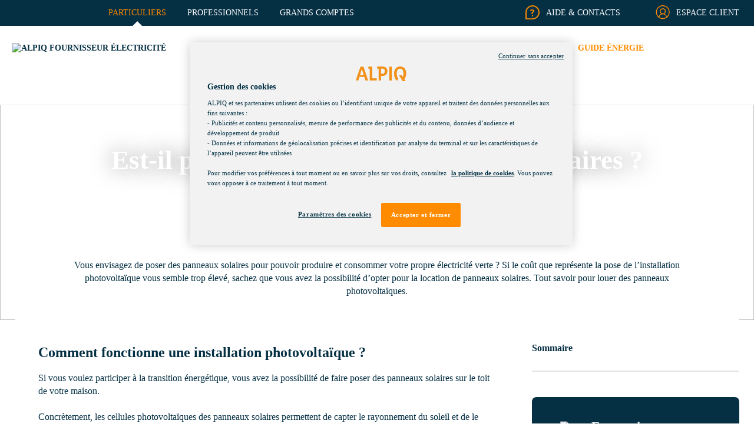

--- FILE ---
content_type: application/javascript; charset=UTF-8
request_url: https://particuliers.alpiq.fr/keycloak.js
body_size: 15398
content:
/*
 * Copyright 2016 Red Hat, Inc. and/or its affiliates
 * and other contributors as indicated by the @author tags.
 *
 * Licensed under the Apache License, Version 2.0 (the "License")
 * you may not use this file except in compliance with the License.
 * You may obtain a copy of the License at
 *
 * http://www.apache.org/licenses/LICENSE-2.0
 *
 * Unless required by applicable law or agreed to in writing, software
 * distributed under the License is distributed on an "AS IS" BASIS,
 * WITHOUT WARRANTIES OR CONDITIONS OF ANY KIND, either express or implied.
 * See the License for the specific language governing permissions and
 * limitations under the License.
 */

(function (root, factory) {
  if (typeof exports === 'object') {
    if (typeof module === 'object') {
      module.exports = factory(require('js-sha256'), require('base64-js'))
    } else {
      exports.keycloak = factory(require('js-sha256'), require('base64-js'))
    }
  } else {
    /**
         * [js-sha256]{@link https://github.com/emn178/js-sha256}
         *
         * @version 0.9.0
         * @author Chen, Yi-Cyuan [emn178@gmail.com]
         * @copyright Chen, Yi-Cyuan 2014-2017
         * @license MIT
         */
    !(function () { 'use strict'; function t (t, i) { i ? (d[0] = d[16] = d[1] = d[2] = d[3] = d[4] = d[5] = d[6] = d[7] = d[8] = d[9] = d[10] = d[11] = d[12] = d[13] = d[14] = d[15] = 0, this.blocks = d) : this.blocks = [0, 0, 0, 0, 0, 0, 0, 0, 0, 0, 0, 0, 0, 0, 0, 0, 0], t ? (this.h0 = 3238371032, this.h1 = 914150663, this.h2 = 812702999, this.h3 = 4144912697, this.h4 = 4290775857, this.h5 = 1750603025, this.h6 = 1694076839, this.h7 = 3204075428) : (this.h0 = 1779033703, this.h1 = 3144134277, this.h2 = 1013904242, this.h3 = 2773480762, this.h4 = 1359893119, this.h5 = 2600822924, this.h6 = 528734635, this.h7 = 1541459225), this.block = this.start = this.bytes = this.hBytes = 0, this.finalized = this.hashed = !1, this.first = !0, this.is224 = t } function i (i, r, s) { let e; const n = typeof i; if (n === 'string') { let o; const a = []; const u = i.length; let c = 0; for (e = 0; e < u; ++e) { (o = i.charCodeAt(e)) < 128 ? a[c++] = o : o < 2048 ? (a[c++] = 192 | o >> 6, a[c++] = 128 | 63 & o) : o < 55296 || o >= 57344 ? (a[c++] = 224 | o >> 12, a[c++] = 128 | o >> 6 & 63, a[c++] = 128 | 63 & o) : (o = 65536 + ((1023 & o) << 10 | 1023 & i.charCodeAt(++e)), a[c++] = 240 | o >> 18, a[c++] = 128 | o >> 12 & 63, a[c++] = 128 | o >> 6 & 63, a[c++] = 128 | 63 & o) } i = a } else { if (n !== 'object') { throw new Error(h) } if (i === null) { throw new Error(h) } if (f && i.constructor === ArrayBuffer) { i = new Uint8Array(i) } else if (!(Array.isArray(i) || f && ArrayBuffer.isView(i))) { throw new Error(h) } } i.length > 64 && (i = new t(r, !0).update(i).array()); const y = []; const p = []; for (e = 0; e < 64; ++e) { const l = i[e] || 0; y[e] = 92 ^ l, p[e] = 54 ^ l } t.call(this, r, s), this.update(p), this.oKeyPad = y, this.inner = !0, this.sharedMemory = s } var h = 'input is invalid type'; let r = typeof window === 'object'; let s = r ? window : {}; s.JS_SHA256_NO_WINDOW && (r = !1); const e = !r && typeof self === 'object'; const n = !s.JS_SHA256_NO_NODE_JS && typeof process === 'object' && process.versions && process.versions.node; n ? s = global : e && (s = self); const o = !s.JS_SHA256_NO_COMMON_JS && typeof module === 'object' && module.exports; const a = typeof define === 'function' && define.amd; var f = !s.JS_SHA256_NO_ARRAY_BUFFER && typeof ArrayBuffer !== 'undefined'; const u = '0123456789abcdef'.split(''); const c = [-2147483648, 8388608, 32768, 128]; const y = [24, 16, 8, 0]; const p = [1116352408, 1899447441, 3049323471, 3921009573, 961987163, 1508970993, 2453635748, 2870763221, 3624381080, 310598401, 607225278, 1426881987, 1925078388, 2162078206, 2614888103, 3248222580, 3835390401, 4022224774, 264347078, 604807628, 770255983, 1249150122, 1555081692, 1996064986, 2554220882, 2821834349, 2952996808, 3210313671, 3336571891, 3584528711, 113926993, 338241895, 666307205, 773529912, 1294757372, 1396182291, 1695183700, 1986661051, 2177026350, 2456956037, 2730485921, 2820302411, 3259730800, 3345764771, 3516065817, 3600352804, 4094571909, 275423344, 430227734, 506948616, 659060556, 883997877, 958139571, 1322822218, 1537002063, 1747873779, 1955562222, 2024104815, 2227730452, 2361852424, 2428436474, 2756734187, 3204031479, 3329325298]; const l = ['hex', 'array', 'digest', 'arrayBuffer']; var d = []; !s.JS_SHA256_NO_NODE_JS && Array.isArray || (Array.isArray = function (t) { return Object.prototype.toString.call(t) === '[object Array]' }), !f || !s.JS_SHA256_NO_ARRAY_BUFFER_IS_VIEW && ArrayBuffer.isView || (ArrayBuffer.isView = function (t) { return typeof t === 'object' && t.buffer && t.buffer.constructor === ArrayBuffer }); const A = function (i, h) { return function (r) { return new t(h, !0).update(r)[i]() } }; const w = function (i) { let h = A('hex', i); n && (h = b(h, i)), h.create = function () { return new t(i) }, h.update = function (t) { return h.create().update(t) }; for (let r = 0; r < l.length; ++r) { const s = l[r]; h[s] = A(s, i) } return h }; var b = function (t, i) { const r = eval("require('crypto')"); const s = eval("require('buffer').Buffer"); const e = i ? 'sha224' : 'sha256'; const n = function (i) { if (typeof i === 'string') { return r.createHash(e).update(i, 'utf8').digest('hex') } if (i === null || void 0 === i) { throw new Error(h) } return i.constructor === ArrayBuffer && (i = new Uint8Array(i)), Array.isArray(i) || ArrayBuffer.isView(i) || i.constructor === s ? r.createHash(e).update(new s(i)).digest('hex') : t(i) }; return n }; const v = function (t, h) { return function (r, s) { return new i(r, h, !0).update(s)[t]() } }; const _ = function (t) { const h = v('hex', t); h.create = function (h) { return new i(h, t) }, h.update = function (t, i) { return h.create(t).update(i) }; for (let r = 0; r < l.length; ++r) { const s = l[r]; h[s] = v(s, t) } return h }; t.prototype.update = function (t) { if (!this.finalized) { let i; const r = typeof t; if (r !== 'string') { if (r !== 'object') { throw new Error(h) } if (t === null) { throw new Error(h) } if (f && t.constructor === ArrayBuffer) { t = new Uint8Array(t) } else if (!(Array.isArray(t) || f && ArrayBuffer.isView(t))) { throw new Error(h) } i = !0 } for (var s, e, n = 0, o = t.length, a = this.blocks; n < o;) { if (this.hashed && (this.hashed = !1, a[0] = this.block, a[16] = a[1] = a[2] = a[3] = a[4] = a[5] = a[6] = a[7] = a[8] = a[9] = a[10] = a[11] = a[12] = a[13] = a[14] = a[15] = 0), i) { for (e = this.start; n < o && e < 64; ++n) { a[e >> 2] |= t[n] << y[3 & e++] } } else { for (e = this.start; n < o && e < 64; ++n) { (s = t.charCodeAt(n)) < 128 ? a[e >> 2] |= s << y[3 & e++] : s < 2048 ? (a[e >> 2] |= (192 | s >> 6) << y[3 & e++], a[e >> 2] |= (128 | 63 & s) << y[3 & e++]) : s < 55296 || s >= 57344 ? (a[e >> 2] |= (224 | s >> 12) << y[3 & e++], a[e >> 2] |= (128 | s >> 6 & 63) << y[3 & e++], a[e >> 2] |= (128 | 63 & s) << y[3 & e++]) : (s = 65536 + ((1023 & s) << 10 | 1023 & t.charCodeAt(++n)), a[e >> 2] |= (240 | s >> 18) << y[3 & e++], a[e >> 2] |= (128 | s >> 12 & 63) << y[3 & e++], a[e >> 2] |= (128 | s >> 6 & 63) << y[3 & e++], a[e >> 2] |= (128 | 63 & s) << y[3 & e++]) } } this.lastByteIndex = e, this.bytes += e - this.start, e >= 64 ? (this.block = a[16], this.start = e - 64, this.hash(), this.hashed = !0) : this.start = e } return this.bytes > 4294967295 && (this.hBytes += this.bytes / 4294967296 << 0, this.bytes = this.bytes % 4294967296), this } }, t.prototype.finalize = function () { if (!this.finalized) { this.finalized = !0; const t = this.blocks; const i = this.lastByteIndex; t[16] = this.block, t[i >> 2] |= c[3 & i], this.block = t[16], i >= 56 && (this.hashed || this.hash(), t[0] = this.block, t[16] = t[1] = t[2] = t[3] = t[4] = t[5] = t[6] = t[7] = t[8] = t[9] = t[10] = t[11] = t[12] = t[13] = t[14] = t[15] = 0), t[14] = this.hBytes << 3 | this.bytes >>> 29, t[15] = this.bytes << 3, this.hash() } }, t.prototype.hash = function () { let t; let i; let h; let r; let s; let e; let n; let o; let a; let f = this.h0; let u = this.h1; let c = this.h2; let y = this.h3; let l = this.h4; let d = this.h5; let A = this.h6; let w = this.h7; const b = this.blocks; for (t = 16; t < 64; ++t) { i = ((s = b[t - 15]) >>> 7 | s << 25) ^ (s >>> 18 | s << 14) ^ s >>> 3, h = ((s = b[t - 2]) >>> 17 | s << 15) ^ (s >>> 19 | s << 13) ^ s >>> 10, b[t] = b[t - 16] + i + b[t - 7] + h << 0 } for (a = u & c, t = 0; t < 64; t += 4) { this.first ? (this.is224 ? (e = 300032, w = (s = b[0] - 1413257819) - 150054599 << 0, y = s + 24177077 << 0) : (e = 704751109, w = (s = b[0] - 210244248) - 1521486534 << 0, y = s + 143694565 << 0), this.first = !1) : (i = (f >>> 2 | f << 30) ^ (f >>> 13 | f << 19) ^ (f >>> 22 | f << 10), r = (e = f & u) ^ f & c ^ a, w = y + (s = w + (h = (l >>> 6 | l << 26) ^ (l >>> 11 | l << 21) ^ (l >>> 25 | l << 7)) + (l & d ^ ~l & A) + p[t] + b[t]) << 0, y = s + (i + r) << 0), i = (y >>> 2 | y << 30) ^ (y >>> 13 | y << 19) ^ (y >>> 22 | y << 10), r = (n = y & f) ^ y & u ^ e, A = c + (s = A + (h = (w >>> 6 | w << 26) ^ (w >>> 11 | w << 21) ^ (w >>> 25 | w << 7)) + (w & l ^ ~w & d) + p[t + 1] + b[t + 1]) << 0, i = ((c = s + (i + r) << 0) >>> 2 | c << 30) ^ (c >>> 13 | c << 19) ^ (c >>> 22 | c << 10), r = (o = c & y) ^ c & f ^ n, d = u + (s = d + (h = (A >>> 6 | A << 26) ^ (A >>> 11 | A << 21) ^ (A >>> 25 | A << 7)) + (A & w ^ ~A & l) + p[t + 2] + b[t + 2]) << 0, i = ((u = s + (i + r) << 0) >>> 2 | u << 30) ^ (u >>> 13 | u << 19) ^ (u >>> 22 | u << 10), r = (a = u & c) ^ u & y ^ o, l = f + (s = l + (h = (d >>> 6 | d << 26) ^ (d >>> 11 | d << 21) ^ (d >>> 25 | d << 7)) + (d & A ^ ~d & w) + p[t + 3] + b[t + 3]) << 0, f = s + (i + r) << 0 } this.h0 = this.h0 + f << 0, this.h1 = this.h1 + u << 0, this.h2 = this.h2 + c << 0, this.h3 = this.h3 + y << 0, this.h4 = this.h4 + l << 0, this.h5 = this.h5 + d << 0, this.h6 = this.h6 + A << 0, this.h7 = this.h7 + w << 0 }, t.prototype.hex = function () { this.finalize(); const t = this.h0; const i = this.h1; const h = this.h2; const r = this.h3; const s = this.h4; const e = this.h5; const n = this.h6; const o = this.h7; let a = u[t >> 28 & 15] + u[t >> 24 & 15] + u[t >> 20 & 15] + u[t >> 16 & 15] + u[t >> 12 & 15] + u[t >> 8 & 15] + u[t >> 4 & 15] + u[15 & t] + u[i >> 28 & 15] + u[i >> 24 & 15] + u[i >> 20 & 15] + u[i >> 16 & 15] + u[i >> 12 & 15] + u[i >> 8 & 15] + u[i >> 4 & 15] + u[15 & i] + u[h >> 28 & 15] + u[h >> 24 & 15] + u[h >> 20 & 15] + u[h >> 16 & 15] + u[h >> 12 & 15] + u[h >> 8 & 15] + u[h >> 4 & 15] + u[15 & h] + u[r >> 28 & 15] + u[r >> 24 & 15] + u[r >> 20 & 15] + u[r >> 16 & 15] + u[r >> 12 & 15] + u[r >> 8 & 15] + u[r >> 4 & 15] + u[15 & r] + u[s >> 28 & 15] + u[s >> 24 & 15] + u[s >> 20 & 15] + u[s >> 16 & 15] + u[s >> 12 & 15] + u[s >> 8 & 15] + u[s >> 4 & 15] + u[15 & s] + u[e >> 28 & 15] + u[e >> 24 & 15] + u[e >> 20 & 15] + u[e >> 16 & 15] + u[e >> 12 & 15] + u[e >> 8 & 15] + u[e >> 4 & 15] + u[15 & e] + u[n >> 28 & 15] + u[n >> 24 & 15] + u[n >> 20 & 15] + u[n >> 16 & 15] + u[n >> 12 & 15] + u[n >> 8 & 15] + u[n >> 4 & 15] + u[15 & n]; return this.is224 || (a += u[o >> 28 & 15] + u[o >> 24 & 15] + u[o >> 20 & 15] + u[o >> 16 & 15] + u[o >> 12 & 15] + u[o >> 8 & 15] + u[o >> 4 & 15] + u[15 & o]), a }, t.prototype.toString = t.prototype.hex, t.prototype.digest = function () { this.finalize(); const t = this.h0; const i = this.h1; const h = this.h2; const r = this.h3; const s = this.h4; const e = this.h5; const n = this.h6; const o = this.h7; const a = [t >> 24 & 255, t >> 16 & 255, t >> 8 & 255, 255 & t, i >> 24 & 255, i >> 16 & 255, i >> 8 & 255, 255 & i, h >> 24 & 255, h >> 16 & 255, h >> 8 & 255, 255 & h, r >> 24 & 255, r >> 16 & 255, r >> 8 & 255, 255 & r, s >> 24 & 255, s >> 16 & 255, s >> 8 & 255, 255 & s, e >> 24 & 255, e >> 16 & 255, e >> 8 & 255, 255 & e, n >> 24 & 255, n >> 16 & 255, n >> 8 & 255, 255 & n]; return this.is224 || a.push(o >> 24 & 255, o >> 16 & 255, o >> 8 & 255, 255 & o), a }, t.prototype.array = t.prototype.digest, t.prototype.arrayBuffer = function () { this.finalize(); const t = new ArrayBuffer(this.is224 ? 28 : 32); const i = new DataView(t); return i.setUint32(0, this.h0), i.setUint32(4, this.h1), i.setUint32(8, this.h2), i.setUint32(12, this.h3), i.setUint32(16, this.h4), i.setUint32(20, this.h5), i.setUint32(24, this.h6), this.is224 || i.setUint32(28, this.h7), t }, i.prototype = new t(), i.prototype.finalize = function () { if (t.prototype.finalize.call(this), this.inner) { this.inner = !1; const i = this.array(); t.call(this, this.is224, this.sharedMemory), this.update(this.oKeyPad), this.update(i), t.prototype.finalize.call(this) } }; const B = w(); B.sha256 = B, B.sha224 = w(!0), B.sha256.hmac = _(), B.sha224.hmac = _(!0), o ? module.exports = B : (s.sha256 = B.sha256, s.sha224 = B.sha224, a && define(function () { return B })) }());

    /**
         * [base64-js]{@link https://github.com/beatgammit/base64-js}
         *
         * @version v1.3.0
         * @author Kirill, Fomichev
         * @copyright Kirill, Fomichev 2014
         * @license MIT
         */
    (function (r) { if (typeof exports === 'object' && typeof module !== 'undefined') { module.exports = r() } else if (typeof define === 'function' && define.amd) { define([], r) } else { let e; if (typeof window !== 'undefined') { e = window } else if (typeof global !== 'undefined') { e = global } else if (typeof self !== 'undefined') { e = self } else { e = this } e.base64js = r() } })(function () { let r, e, n; return (function () { function r (e, n, t) { function o (f, i) { if (!n[f]) { if (!e[f]) { const u = typeof require === 'function' && require; if (!i && u) { return u(f, !0) } if (a) { return a(f, !0) } const v = new Error("Cannot find module '" + f + "'"); throw v.code = 'MODULE_NOT_FOUND', v } const d = n[f] = { exports: {} }; e[f][0].call(d.exports, function (r) { const n = e[f][1][r]; return o(n || r) }, d, d.exports, r, e, n, t) } return n[f].exports } for (var a = typeof require === 'function' && require, f = 0; f < t.length; f++) { o(t[f]) } return o } return r }())({ '/': [function (r, e, n) { 'use strict'; n.byteLength = d; n.toByteArray = h; n.fromByteArray = p; const t = []; const o = []; const a = typeof Uint8Array !== 'undefined' ? Uint8Array : Array; const f = 'ABCDEFGHIJKLMNOPQRSTUVWXYZabcdefghijklmnopqrstuvwxyz0123456789+/'; for (let i = 0, u = f.length; i < u; ++i) { t[i] = f[i]; o[f.charCodeAt(i)] = i } o['-'.charCodeAt(0)] = 62; o['_'.charCodeAt(0)] = 63; function v (r) { const e = r.length; if (e % 4 > 0) { throw new Error('Invalid string. Length must be a multiple of 4') } let n = r.indexOf('='); if (n === -1) { n = e } const t = n === e ? 0 : 4 - n % 4; return [n, t] } function d (r) { const e = v(r); const n = e[0]; const t = e[1]; return (n + t) * 3 / 4 - t } function c (r, e, n) { return (e + n) * 3 / 4 - n } function h (r) { let e; const n = v(r); const t = n[0]; const f = n[1]; const i = new a(c(r, t, f)); let u = 0; const d = f > 0 ? t - 4 : t; for (var h = 0; h < d; h += 4) { e = o[r.charCodeAt(h)] << 18 | o[r.charCodeAt(h + 1)] << 12 | o[r.charCodeAt(h + 2)] << 6 | o[r.charCodeAt(h + 3)]; i[u++] = e >> 16 & 255; i[u++] = e >> 8 & 255; i[u++] = e & 255 } if (f === 2) { e = o[r.charCodeAt(h)] << 2 | o[r.charCodeAt(h + 1)] >> 4; i[u++] = e & 255 } if (f === 1) { e = o[r.charCodeAt(h)] << 10 | o[r.charCodeAt(h + 1)] << 4 | o[r.charCodeAt(h + 2)] >> 2; i[u++] = e >> 8 & 255; i[u++] = e & 255 } return i } function s (r) { return t[r >> 18 & 63] + t[r >> 12 & 63] + t[r >> 6 & 63] + t[r & 63] } function l (r, e, n) { let t; const o = []; for (let a = e; a < n; a += 3) { t = (r[a] << 16 & 16711680) + (r[a + 1] << 8 & 65280) + (r[a + 2] & 255); o.push(s(t)) } return o.join('') } function p (r) { let e; const n = r.length; const o = n % 3; const a = []; const f = 16383; for (let i = 0, u = n - o; i < u; i += f) { a.push(l(r, i, i + f > u ? u : i + f)) } if (o === 1) { e = r[n - 1]; a.push(t[e >> 2] + t[e << 4 & 63] + '==') } else if (o === 2) { e = (r[n - 2] << 8) + r[n - 1]; a.push(t[e >> 10] + t[e >> 4 & 63] + t[e << 2 & 63] + '=') } return a.join('') } }, {}] }, {}, [])('/') })

    /**
         * [promise-polyfill]{@link https://github.com/taylorhakes/promise-polyfill}
         *
         * @version v8.1.3
         * @author Hakes, Taylor
         * @copyright Hakes, Taylor 2014
         * @license MIT
         */
    !(function (e, n) { typeof exports === 'object' && typeof module !== 'undefined' ? n() : typeof define === 'function' && define.amd ? define(n) : n() }(0, function () { 'use strict'; function e (e) { const n = this.constructor; return this.then(function (t) { return n.resolve(e()).then(function () { return t }) }, function (t) { return n.resolve(e()).then(function () { return n.reject(t) }) }) } function n (e) { return !(!e || typeof e.length === 'undefined') } function t () {} function o (e) { if (!(this instanceof o)) { throw new TypeError('Promises must be constructed via new') } if (typeof e !== 'function') { throw new TypeError('not a function') } this._state = 0, this._handled = !1, this._value = undefined, this._deferreds = [], c(e, this) } function r (e, n) { for (;e._state === 3;) { e = e._value }e._state !== 0 ? (e._handled = !0, o._immediateFn(function () { const t = e._state === 1 ? n.onFulfilled : n.onRejected; if (t !== null) { let o; try { o = t(e._value) } catch (r) { return void f(n.promise, r) }i(n.promise, o) } else { (e._state === 1 ? i : f)(n.promise, e._value) } })) : e._deferreds.push(n) } function i (e, n) { try { if (n === e) { throw new TypeError('A promise cannot be resolved with itself.') } if (n && (typeof n === 'object' || typeof n === 'function')) { const t = n.then; if (n instanceof o) { return e._state = 3, e._value = n, void u(e) } if (typeof t === 'function') { return void c((function (e, n) { return function () { e.apply(n, arguments) } }(t, n)), e) } }e._state = 1, e._value = n, u(e) } catch (r) { f(e, r) } } function f (e, n) { e._state = 2, e._value = n, u(e) } function u (e) { e._state === 2 && e._deferreds.length === 0 && o._immediateFn(function () { e._handled || o._unhandledRejectionFn(e._value) }); for (let n = 0, t = e._deferreds.length; t > n; n++) { r(e, e._deferreds[n]) }e._deferreds = null } function c (e, n) { let t = !1; try { e(function (e) { t || (t = !0, i(n, e)) }, function (e) { t || (t = !0, f(n, e)) }) } catch (o) { if (t) { return } t = !0, f(n, o) } } const a = setTimeout; o.prototype.catch = function (e) { return this.then(null, e) }, o.prototype.then = function (e, n) { const o = new this.constructor(t); return r(this, new function (e, n, t) { this.onFulfilled = typeof e === 'function' ? e : null, this.onRejected = typeof n === 'function' ? n : null, this.promise = t }(e, n, o)), o }, o.prototype.finally = e, o.all = function (e) { return new o(function (t, o) { function r (e, n) { try { if (n && (typeof n === 'object' || typeof n === 'function')) { const u = n.then; if (typeof u === 'function') { return void u.call(n, function (n) { r(e, n) }, o) } }i[e] = n, --f == 0 && t(i) } catch (c) { o(c) } } if (!n(e)) { return o(new TypeError('Promise.all accepts an array')) } var i = Array.prototype.slice.call(e); if (i.length === 0) { return t([]) } for (var f = i.length, u = 0; i.length > u; u++) { r(u, i[u]) } }) }, o.resolve = function (e) { return e && typeof e === 'object' && e.constructor === o ? e : new o(function (n) { n(e) }) }, o.reject = function (e) { return new o(function (n, t) { t(e) }) }, o.race = function (e) { return new o(function (t, r) { if (!n(e)) { return r(new TypeError('Promise.race accepts an array')) } for (let i = 0, f = e.length; f > i; i++) { o.resolve(e[i]).then(t, r) } }) }, o._immediateFn = typeof setImmediate === 'function' && function (e) { setImmediate(e) } || function (e) { a(e, 0) }, o._unhandledRejectionFn = function (e) { void 0 !== console && console && console.warn('Possible Unhandled Promise Rejection:', e) }; const l = (function () { if (typeof self !== 'undefined') { return self } if (typeof window !== 'undefined') { return window } if (typeof global !== 'undefined') { return global } throw new Error('unable to locate global object') }()); 'Promise' in l ? l.Promise.prototype.finally || (l.Promise.prototype.finally = e) : l.Promise = o }))

    const Keycloak = factory(root.sha256, root.base64js)
    root.Keycloak = Keycloak

    if (typeof define === 'function' && define.amd) {
      define('keycloak', [], function () { return Keycloak })
    }
  }
})(window, function (sha256_imported, base64js_imported) {
  if (typeof Promise === 'undefined') {
    throw new TypeError('Keycloak requires an environment that supports Promises. Make sure that you include the appropriate polyfill.')
  }

  let loggedPromiseDeprecation = false

  function logPromiseDeprecation () {
    if (!loggedPromiseDeprecation) {
      loggedPromiseDeprecation = true
      console.warn('[KEYCLOAK] Usage of legacy style promise methods such as `.error()` and `.success()` has been deprecated and support will be removed in future versions. Use standard style promise methods such as `.then() and `.catch()` instead.')
    }
  }

  function toKeycloakPromise (promise) {
    promise.__proto__ = KeycloakPromise.prototype
    return promise
  }

  function KeycloakPromise (executor) {
    return toKeycloakPromise(new Promise(executor))
  }

  KeycloakPromise.prototype = Object.create(Promise.prototype)
  KeycloakPromise.prototype.constructor = KeycloakPromise

  KeycloakPromise.prototype.success = function (callback) {
    logPromiseDeprecation()

    const promise = this.then(function handleSuccess (value) {
      callback(value)
    })

    return toKeycloakPromise(promise)
  }

  KeycloakPromise.prototype.error = function (callback) {
    logPromiseDeprecation()

    const promise = this.catch(function handleError (error) {
      callback(error)
    })

    return toKeycloakPromise(promise)
  }

  function Keycloak (config) {
    if (!(this instanceof Keycloak)) {
      return new Keycloak(config)
    }

    const kc = this
    let adapter
    const refreshQueue = []
    let callbackStorage

    const loginIframe = {
      enable: true,
      callbackList: [],
      interval: 5
    }

    const scripts = document.getElementsByTagName('script')
    for (let i = 0; i < scripts.length; i++) {
      if ((scripts[i].src.includes('keycloak.js') || scripts[i].src.includes('keycloak.min.js')) && scripts[i].src.includes('version=')) {
        kc.iframeVersion = scripts[i].src.substring(scripts[i].src.indexOf('version=') + 8).split('&')[0]
      }
    }

    let useNonce = true
    const logInfo = createLogger(console.info)
    const logWarn = createLogger(console.warn)

    kc.init = function (initOptions) {
      kc.authenticated = false

      callbackStorage = createCallbackStorage()
      const adapters = ['default', 'cordova', 'cordova-native']

      if (initOptions && adapters.includes(initOptions.adapter)) {
        adapter = loadAdapter(initOptions.adapter)
      } else if (initOptions && typeof initOptions.adapter === 'object') {
        adapter = initOptions.adapter
      } else if (window.Cordova || window.cordova) {
        adapter = loadAdapter('cordova')
      } else {
        adapter = loadAdapter()
      }

      if (initOptions) {
        if (typeof initOptions.useNonce !== 'undefined') {
          useNonce = initOptions.useNonce
        }

        if (typeof initOptions.checkLoginIframe !== 'undefined') {
          loginIframe.enable = initOptions.checkLoginIframe
        }

        if (initOptions.checkLoginIframeInterval) {
          loginIframe.interval = initOptions.checkLoginIframeInterval
        }

        if (initOptions.onLoad === 'login-required') {
          kc.loginRequired = true
        }

        if (initOptions.responseMode) {
          if (initOptions.responseMode === 'query' || initOptions.responseMode === 'fragment') {
            kc.responseMode = initOptions.responseMode
          } else {
            throw 'Invalid value for responseMode'
          }
        }

        if (initOptions.flow) {
          switch (initOptions.flow) {
            case 'standard':
              kc.responseType = 'code'
              break
            case 'implicit':
              kc.responseType = 'id_token token'
              break
            case 'hybrid':
              kc.responseType = 'code id_token token'
              break
            default:
              throw 'Invalid value for flow'
          }
          kc.flow = initOptions.flow
        }

        if (initOptions.timeSkew != null) {
          kc.timeSkew = initOptions.timeSkew
        }

        if (initOptions.redirectUri) {
          kc.redirectUri = initOptions.redirectUri
        }

        if (initOptions.silentCheckSsoRedirectUri) {
          kc.silentCheckSsoRedirectUri = initOptions.silentCheckSsoRedirectUri
        }

        if (initOptions.pkceMethod) {
          if (initOptions.pkceMethod !== 'S256') {
            throw 'Invalid value for pkceMethod'
          }
          kc.pkceMethod = initOptions.pkceMethod
        }

        if (typeof initOptions.enableLogging === 'boolean') {
          kc.enableLogging = initOptions.enableLogging
        } else {
          kc.enableLogging = false
        }
      }

      if (!kc.responseMode) {
        kc.responseMode = 'fragment'
      }
      if (!kc.responseType) {
        kc.responseType = 'code'
        kc.flow = 'standard'
      }

      const promise = createPromise()

      const initPromise = createPromise()
      initPromise.promise.then(function () {
        kc.onReady && kc.onReady(kc.authenticated)
        promise.setSuccess(kc.authenticated)
      }).catch(function (errorData) {
        promise.setError(errorData)
      })

      const configPromise = loadConfig(config)

      function onLoad () {
        const doLogin = function (prompt) {
          if (!prompt) {
            options.prompt = 'none'
          }

          kc.login(options).then(function () {
            initPromise.setSuccess()
          }).catch(function () {
            initPromise.setError()
          })
        }

        const checkSsoSilently = function () {
          const ifrm = document.createElement('iframe')
          const src = kc.createLoginUrl({ prompt: 'none', redirectUri: kc.silentCheckSsoRedirectUri })
          ifrm.setAttribute('src', src)
          ifrm.setAttribute('title', 'keycloak-silent-check-sso')
          ifrm.style.display = 'none'
          document.body.appendChild(ifrm)

          var messageCallback = function (event) {
            if (event.origin !== window.location.origin || ifrm.contentWindow !== event.source) {
              return
            }

            const oauth = parseCallback(event.data)
            processCallback(oauth, initPromise)

            document.body.removeChild(ifrm)
            window.removeEventListener('message', messageCallback)
          }

          window.addEventListener('message', messageCallback)
        }

        var options = {}
        switch (initOptions.onLoad) {
          case 'check-sso':
            if (loginIframe.enable) {
              setupCheckLoginIframe().then(function () {
                checkLoginIframe().then(function (unchanged) {
                  if (!unchanged) {
                    kc.silentCheckSsoRedirectUri ? checkSsoSilently() : doLogin(false)
                  } else {
                    initPromise.setSuccess()
                  }
                }).catch(function () {
                  initPromise.setError()
                })
              })
            } else {
              kc.silentCheckSsoRedirectUri ? checkSsoSilently() : doLogin(false)
            }
            break
          case 'login-required':
            doLogin(true)
            break
          default:
            throw 'Invalid value for onLoad'
        }
      }

      function processInit () {
        const callback = parseCallback(window.location.href)

        if (callback) {
          window.history.replaceState(window.history.state, null, callback.newUrl)
        }

        if (callback && callback.valid) {
          return setupCheckLoginIframe().then(function () {
            processCallback(callback, initPromise)
          }).catch(function (e) {
            initPromise.setError()
          })
        } else if (initOptions) {
          if (initOptions.token && initOptions.refreshToken) {
            setToken(initOptions.token, initOptions.refreshToken, initOptions.idToken)

            if (loginIframe.enable) {
              setupCheckLoginIframe().then(function () {
                checkLoginIframe().then(function (unchanged) {
                  if (unchanged) {
                    kc.onAuthSuccess && kc.onAuthSuccess()
                    initPromise.setSuccess()
                    scheduleCheckIframe()
                  } else {
                    initPromise.setSuccess()
                  }
                }).catch(function () {
                  initPromise.setError()
                })
              })
            } else {
              kc.updateToken(-1).then(function () {
                kc.onAuthSuccess && kc.onAuthSuccess()
                initPromise.setSuccess()
              }).catch(function () {
                kc.onAuthError && kc.onAuthError()
                if (initOptions.onLoad) {
                  onLoad()
                } else {
                  initPromise.setError()
                }
              })
            }
          } else if (initOptions.onLoad) {
            onLoad()
          } else {
            initPromise.setSuccess()
          }
        } else {
          initPromise.setSuccess()
        }
      }

      configPromise.then(processInit)
      configPromise.catch(function () {
        promise.setError()
      })

      return promise.promise
    }

    kc.login = function (options) {
      return adapter.login(options)
    }

    function generateRandomData (len) {
      // use web crypto APIs if possible
      let array = null
      const crypto = window.crypto || window.msCrypto
      if (crypto && crypto.getRandomValues && window.Uint8Array) {
        array = new Uint8Array(len)
        crypto.getRandomValues(array)
        return array
      }

      // fallback to Math random
      array = new Array(len)
      for (let j = 0; j < array.length; j++) {
        array[j] = Math.floor(256 * Math.random())
      }
      return array
    }

    function generateCodeVerifier (len) {
      return generateRandomString(len, 'ABCDEFGHIJKLMNOPQRSTUVWXYZabcdefghijklmnopqrstuvwxyz0123456789')
    }

    function generateRandomString (len, alphabet) {
      const randomData = generateRandomData(len)
      const chars = new Array(len)
      for (let i = 0; i < len; i++) {
        chars[i] = alphabet.charCodeAt(randomData[i] % alphabet.length)
      }
      return String.fromCharCode.apply(null, chars)
    }

    function generatePkceChallenge (pkceMethod, codeVerifier) {
      switch (pkceMethod) {
        // The use of the "plain" method is considered insecure and therefore not supported.
        case 'S256':
          // hash codeVerifier, then encode as url-safe base64 without padding
          var hashBytes = new Uint8Array(sha256_imported.arrayBuffer(codeVerifier))
          var encodedHash = base64js_imported.fromByteArray(hashBytes)
            .replace(/\+/g, '-')
            .replace(/\//g, '_')
            .replace(/\=/g, '')
          return encodedHash
        default:
          throw 'Invalid value for pkceMethod'
      }
    }

    kc.createLoginUrl = function (options) {
      const state = createUUID()
      const nonce = createUUID()

      const redirectUri = adapter.redirectUri(options)

      const callbackState = {
        state,
        nonce,
        redirectUri: encodeURIComponent(redirectUri)
      }

      if (options && options.prompt) {
        callbackState.prompt = options.prompt
      }

      let baseUrl
      if (options && options.action == 'register') {
        baseUrl = kc.endpoints.register()
      } else {
        baseUrl = kc.endpoints.authorize()
      }

      let scope
      if (options && options.scope) {
        if (options.scope.includes('openid')) {
          scope = options.scope
        } else {
          scope = 'openid ' + options.scope
        }
      } else {
        scope = 'openid'
      }

      let url = baseUrl +
                '?client_id=' + encodeURIComponent(kc.clientId) +
                '&redirect_uri=' + encodeURIComponent(redirectUri) +
                '&state=' + encodeURIComponent(state) +
                '&response_mode=' + encodeURIComponent(kc.responseMode) +
                '&response_type=' + encodeURIComponent(kc.responseType) +
                '&scope=' + encodeURIComponent(scope)
      if (useNonce) {
        url = url + '&nonce=' + encodeURIComponent(nonce)
      }

      if (options && options.prompt) {
        url += '&prompt=' + encodeURIComponent(options.prompt)
      }

      if (options && options.maxAge) {
        url += '&max_age=' + encodeURIComponent(options.maxAge)
      }

      if (options && options.loginHint) {
        url += '&login_hint=' + encodeURIComponent(options.loginHint)
      }

      if (options && options.idpHint) {
        url += '&kc_idp_hint=' + encodeURIComponent(options.idpHint)
      }

      if (options && options.locale) {
        url += '&ui_locales=' + encodeURIComponent(options.locale)
      }

      if (kc.pkceMethod) {
        const codeVerifier = generateCodeVerifier(96)
        callbackState.pkceCodeVerifier = codeVerifier
        const pkceChallenge = generatePkceChallenge(kc.pkceMethod, codeVerifier)
        url += '&code_challenge=' + pkceChallenge
        url += '&code_challenge_method=' + kc.pkceMethod
      }

      callbackStorage.add(callbackState)

      return url
    }

    kc.logout = function (options) {
      return adapter.logout(options)
    }

    kc.createLogoutUrl = function (options) {
      const url = kc.endpoints.logout() +
                '?redirect_uri=' + encodeURIComponent(adapter.redirectUri(options, false))

      return url
    }

    kc.register = function (options) {
      return adapter.register(options)
    }

    kc.createRegisterUrl = function (options) {
      if (!options) {
        options = {}
      }
      options.action = 'register'
      return kc.createLoginUrl(options)
    }

    kc.createAccountUrl = function (options) {
      const realm = getRealmUrl()
      let url
      if (typeof realm !== 'undefined') {
        url = realm +
                    '/account' +
                    '?referrer=' + encodeURIComponent(kc.clientId) +
                    '&referrer_uri=' + encodeURIComponent(adapter.redirectUri(options))
      }
      return url
    }

    kc.accountManagement = function () {
      return adapter.accountManagement()
    }

    kc.hasRealmRole = function (role) {
      const access = kc.realmAccess
      return !!access && access.roles.includes(role)
    }

    kc.hasResourceRole = function (role, resource) {
      if (!kc.resourceAccess) {
        return false
      }

      const access = kc.resourceAccess[resource || kc.clientId]
      return !!access && access.roles.includes(role)
    }

    kc.loadUserProfile = function () {
      const url = getRealmUrl() + '/account'
      const req = new XMLHttpRequest()
      req.open('GET', url, true)
      req.setRequestHeader('Accept', 'application/json')
      req.setRequestHeader('Authorization', 'bearer ' + kc.token)

      const promise = createPromise()

      req.onreadystatechange = function () {
        if (req.readyState == 4) {
          if (req.status == 200) {
            kc.profile = JSON.parse(req.responseText)
            promise.setSuccess(kc.profile)
          } else {
            promise.setError()
          }
        }
      }

      req.send()

      return promise.promise
    }

    kc.loadUserInfo = function () {
      const url = kc.endpoints.userinfo()
      const req = new XMLHttpRequest()
      req.open('GET', url, true)
      req.setRequestHeader('Accept', 'application/json')
      req.setRequestHeader('Authorization', 'bearer ' + kc.token)

      const promise = createPromise()

      req.onreadystatechange = function () {
        if (req.readyState == 4) {
          if (req.status == 200) {
            kc.userInfo = JSON.parse(req.responseText)
            promise.setSuccess(kc.userInfo)
          } else {
            promise.setError()
          }
        }
      }

      req.send()

      return promise.promise
    }

    kc.isTokenExpired = function (minValidity) {
      if (!kc.tokenParsed || (!kc.refreshToken && kc.flow != 'implicit')) {
        throw 'Not authenticated'
      }

      if (kc.timeSkew == null) {
        logInfo('[KEYCLOAK] Unable to determine if token is expired as timeskew is not set')
        return true
      }

      let expiresIn = kc.tokenParsed.exp - Math.ceil(new Date().getTime() / 1000) + kc.timeSkew
      if (minValidity) {
        if (isNaN(minValidity)) {
          throw 'Invalid minValidity'
        }
        expiresIn -= minValidity
      }
      return expiresIn < 0
    }

    kc.updateToken = function (minValidity) {
      const promise = createPromise()

      if (!kc.refreshToken) {
        promise.setError()
        return promise.promise
      }

      minValidity = minValidity || 5

      const exec = function () {
        let refreshToken = false
        if (minValidity == -1) {
          refreshToken = true
          logInfo('[KEYCLOAK] Refreshing token: forced refresh')
        } else if (!kc.tokenParsed || kc.isTokenExpired(minValidity)) {
          refreshToken = true
          logInfo('[KEYCLOAK] Refreshing token: token expired')
        }

        if (!refreshToken) {
          promise.setSuccess(false)
        } else {
          let params = 'grant_type=refresh_token&' + 'refresh_token=' + kc.refreshToken
          const url = kc.endpoints.token()

          refreshQueue.push(promise)

          if (refreshQueue.length == 1) {
            const req = new XMLHttpRequest()
            req.open('POST', url, true)
            req.setRequestHeader('Content-type', 'application/x-www-form-urlencoded')
            req.withCredentials = true

            params += '&client_id=' + encodeURIComponent(kc.clientId)

            let timeLocal = new Date().getTime()

            req.onreadystatechange = function () {
              if (req.readyState == 4) {
                if (req.status == 200) {
                  logInfo('[KEYCLOAK] Token refreshed')

                  timeLocal = (timeLocal + new Date().getTime()) / 2

                  const tokenResponse = JSON.parse(req.responseText)

                  setToken(tokenResponse.access_token, tokenResponse.refresh_token, tokenResponse.id_token, timeLocal)

                  kc.onAuthRefreshSuccess && kc.onAuthRefreshSuccess()
                  for (var p = refreshQueue.pop(); p != null; p = refreshQueue.pop()) {
                    p.setSuccess(true)
                  }
                } else {
                  logWarn('[KEYCLOAK] Failed to refresh token')

                  if (req.status == 400) {
                    kc.clearToken()
                  }

                  kc.onAuthRefreshError && kc.onAuthRefreshError()
                  for (var p = refreshQueue.pop(); p != null; p = refreshQueue.pop()) {
                    p.setError(true)
                  }
                }
              }
            }

            req.send(params)
          }
        }
      }

      if (loginIframe.enable) {
        const iframePromise = checkLoginIframe()
        iframePromise.then(function () {
          exec()
        }).catch(function () {
          promise.setError()
        })
      } else {
        exec()
      }

      return promise.promise
    }

    kc.clearToken = function () {
      if (kc.token) {
        setToken(null, null, null)
        kc.onAuthLogout && kc.onAuthLogout()
        if (kc.loginRequired) {
          kc.login()
        }
      }
    }

    function getRealmUrl () {
      if (typeof kc.authServerUrl !== 'undefined') {
        if (kc.authServerUrl.charAt(kc.authServerUrl.length - 1) == '/') {
          return kc.authServerUrl + 'realms/' + encodeURIComponent(kc.realm)
        } else {
          return kc.authServerUrl + '/realms/' + encodeURIComponent(kc.realm)
        }
      } else {
        return undefined
      }
    }

    function getOrigin () {
      if (!window.location.origin) {
        return window.location.protocol + '//' + window.location.hostname + (window.location.port ? ':' + window.location.port : '')
      } else {
        return window.location.origin
      }
    }

    function processCallback (oauth, promise) {
      const code = oauth.code
      const error = oauth.error
      const prompt = oauth.prompt

      let timeLocal = new Date().getTime()

      if (error) {
        if (prompt != 'none') {
          const errorData = { error, error_description: oauth.error_description }
          kc.onAuthError && kc.onAuthError(errorData)
          promise && promise.setError(errorData)
        } else {
          promise && promise.setSuccess()
        }
        return
      } else if ((kc.flow != 'standard') && (oauth.access_token || oauth.id_token)) {
        authSuccess(oauth.access_token, null, oauth.id_token, true)
      }

      if ((kc.flow != 'implicit') && code) {
        let params = 'code=' + code + '&grant_type=authorization_code'
        const url = kc.endpoints.token()

        const req = new XMLHttpRequest()
        req.open('POST', url, true)
        req.setRequestHeader('Content-type', 'application/x-www-form-urlencoded')

        params += '&client_id=' + encodeURIComponent(kc.clientId)
        params += '&redirect_uri=' + oauth.redirectUri

        if (oauth.pkceCodeVerifier) {
          params += '&code_verifier=' + oauth.pkceCodeVerifier
        }

        req.withCredentials = true

        req.onreadystatechange = function () {
          if (req.readyState == 4) {
            if (req.status == 200) {
              const tokenResponse = JSON.parse(req.responseText)
              authSuccess(tokenResponse.access_token, tokenResponse.refresh_token, tokenResponse.id_token, kc.flow === 'standard')
              scheduleCheckIframe()
            } else {
              kc.onAuthError && kc.onAuthError()
              promise && promise.setError()
            }
          }
        }

        req.send(params)
      }

      function authSuccess (accessToken, refreshToken, idToken, fulfillPromise) {
        timeLocal = (timeLocal + new Date().getTime()) / 2

        setToken(accessToken, refreshToken, idToken, timeLocal)

        if (useNonce && ((kc.tokenParsed && kc.tokenParsed.nonce != oauth.storedNonce) ||
                    (kc.refreshTokenParsed && kc.refreshTokenParsed.nonce != oauth.storedNonce) ||
                    (kc.idTokenParsed && kc.idTokenParsed.nonce != oauth.storedNonce))) {
          logInfo('[KEYCLOAK] Invalid nonce, clearing token')
          kc.clearToken()
          promise && promise.setError()
        } else if (fulfillPromise) {
          kc.onAuthSuccess && kc.onAuthSuccess()
          promise && promise.setSuccess()
        }
      }
    }

    function loadConfig (url) {
      const promise = createPromise()
      let configUrl

      if (!config) {
        configUrl = 'keycloak.json'
      } else if (typeof config === 'string') {
        configUrl = config
      }

      function setupOidcEndoints (oidcConfiguration) {
        if (!oidcConfiguration) {
          kc.endpoints = {
            authorize () {
              return getRealmUrl() + '/protocol/openid-connect/auth'
            },
            token () {
              return getRealmUrl() + '/protocol/openid-connect/token'
            },
            logout () {
              return getRealmUrl() + '/protocol/openid-connect/logout'
            },
            checkSessionIframe () {
              let src = getRealmUrl() + '/protocol/openid-connect/login-status-iframe.html'
              if (kc.iframeVersion) {
                src = src + '?version=' + kc.iframeVersion
              }
              return src
            },
            register () {
              return getRealmUrl() + '/protocol/openid-connect/registrations'
            },
            userinfo () {
              return getRealmUrl() + '/protocol/openid-connect/userinfo'
            }
          }
        } else {
          kc.endpoints = {
            authorize () {
              return oidcConfiguration.authorization_endpoint
            },
            token () {
              return oidcConfiguration.token_endpoint
            },
            logout () {
              if (!oidcConfiguration.end_session_endpoint) {
                throw 'Not supported by the OIDC server'
              }
              return oidcConfiguration.end_session_endpoint
            },
            checkSessionIframe () {
              if (!oidcConfiguration.check_session_iframe) {
                throw 'Not supported by the OIDC server'
              }
              return oidcConfiguration.check_session_iframe
            },
            register () {
              throw 'Redirection to "Register user" page not supported in standard OIDC mode'
            },
            userinfo () {
              if (!oidcConfiguration.userinfo_endpoint) {
                throw 'Not supported by the OIDC server'
              }
              return oidcConfiguration.userinfo_endpoint
            }
          }
        }
      }

      if (configUrl) {
        var req = new XMLHttpRequest()
        req.open('GET', configUrl, true)
        req.setRequestHeader('Accept', 'application/json')

        req.onreadystatechange = function () {
          if (req.readyState == 4) {
            if (req.status == 200 || fileLoaded(req)) {
              const config = JSON.parse(req.responseText)

              kc.authServerUrl = config['auth-server-url']
              kc.realm = config.realm
              kc.clientId = config.resource
              setupOidcEndoints(null)
              promise.setSuccess()
            } else {
              promise.setError()
            }
          }
        }

        req.send()
      } else {
        if (!config.clientId) {
          throw 'clientId missing'
        }

        kc.clientId = config.clientId

        const oidcProvider = config.oidcProvider
        if (!oidcProvider) {
          if (!config.url) {
            const scripts = document.getElementsByTagName('script')
            for (let i = 0; i < scripts.length; i++) {
              if (scripts[i].src.match(/.*keycloak\.js/)) {
                config.url = scripts[i].src.substr(0, scripts[i].src.indexOf('/js/keycloak.js'))
                break
              }
            }
          }
          if (!config.realm) {
            throw 'realm missing'
          }

          kc.authServerUrl = config.url
          kc.realm = config.realm
          setupOidcEndoints(null)
          promise.setSuccess()
        } else if (typeof oidcProvider === 'string') {
          let oidcProviderConfigUrl
          if (oidcProvider.charAt(oidcProvider.length - 1) == '/') {
            oidcProviderConfigUrl = oidcProvider + '.well-known/openid-configuration'
          } else {
            oidcProviderConfigUrl = oidcProvider + '/.well-known/openid-configuration'
          }
          var req = new XMLHttpRequest()
          req.open('GET', oidcProviderConfigUrl, true)
          req.setRequestHeader('Accept', 'application/json')

          req.onreadystatechange = function () {
            if (req.readyState == 4) {
              if (req.status == 200 || fileLoaded(req)) {
                const oidcProviderConfig = JSON.parse(req.responseText)
                setupOidcEndoints(oidcProviderConfig)
                promise.setSuccess()
              } else {
                promise.setError()
              }
            }
          }

          req.send()
        } else {
          setupOidcEndoints(oidcProvider)
          promise.setSuccess()
        }
      }

      return promise.promise
    }

    function fileLoaded (xhr) {
      return xhr.status == 0 && xhr.responseText && xhr.responseURL.startsWith('file:')
    }

    function setToken (token, refreshToken, idToken, timeLocal) {
      if (kc.tokenTimeoutHandle) {
        clearTimeout(kc.tokenTimeoutHandle)
        kc.tokenTimeoutHandle = null
      }

      if (refreshToken) {
        kc.refreshToken = refreshToken
        kc.refreshTokenParsed = decodeToken(refreshToken)
      } else {
        delete kc.refreshToken
        delete kc.refreshTokenParsed
      }

      if (idToken) {
        kc.idToken = idToken
        kc.idTokenParsed = decodeToken(idToken)
      } else {
        delete kc.idToken
        delete kc.idTokenParsed
      }

      if (token) {
        kc.token = token
        kc.tokenParsed = decodeToken(token)
        kc.sessionId = kc.tokenParsed.session_state
        kc.authenticated = true
        kc.subject = kc.tokenParsed.sub
        kc.realmAccess = kc.tokenParsed.realm_access
        kc.resourceAccess = kc.tokenParsed.resource_access

        if (timeLocal) {
          kc.timeSkew = Math.floor(timeLocal / 1000) - kc.tokenParsed.iat
        }

        if (kc.timeSkew != null) {
          logInfo('[KEYCLOAK] Estimated time difference between browser and server is ' + kc.timeSkew + ' seconds')

          if (kc.onTokenExpired) {
            const expiresIn = (kc.tokenParsed.exp - (new Date().getTime() / 1000) + kc.timeSkew) * 1000
            logInfo('[KEYCLOAK] Token expires in ' + Math.round(expiresIn / 1000) + ' s')
            if (expiresIn <= 0) {
              kc.onTokenExpired()
            } else {
              kc.tokenTimeoutHandle = setTimeout(kc.onTokenExpired, expiresIn)
            }
          }
        }
      } else {
        delete kc.token
        delete kc.tokenParsed
        delete kc.subject
        delete kc.realmAccess
        delete kc.resourceAccess

        kc.authenticated = false
      }
    }

    function decodeToken (str) {
      str = str.split('.')[1]

      str = str.replace('/-/g', '+')
      str = str.replace('/_/g', '/')
      switch (str.length % 4) {
        case 0:
          break
        case 2:
          str += '=='
          break
        case 3:
          str += '='
          break
        default:
          throw 'Invalid token'
      }

      str = (str + '===').slice(0, str.length + (str.length % 4))
      str = str.replace(/-/g, '+').replace(/_/g, '/')

      str = decodeURIComponent(escape(atob(str)))

      str = JSON.parse(str)
      return str
    }

    function createUUID () {
      const hexDigits = '0123456789abcdef'
      const s = generateRandomString(36, hexDigits).split('')
      s[14] = '4'
      s[19] = hexDigits.substr((s[19] & 0x3) | 0x8, 1)
      s[8] = s[13] = s[18] = s[23] = '-'
      const uuid = s.join('')
      return uuid
    }

    function parseCallback (url) {
      const oauth = parseCallbackUrl(url)
      if (!oauth) {
        return
      }

      const oauthState = callbackStorage.get(oauth.state)

      if (oauthState) {
        oauth.valid = true
        oauth.redirectUri = oauthState.redirectUri
        oauth.storedNonce = oauthState.nonce
        oauth.prompt = oauthState.prompt
        oauth.pkceCodeVerifier = oauthState.pkceCodeVerifier
      }

      return oauth
    }

    function parseCallbackUrl (url) {
      let supportedParams
      switch (kc.flow) {
        case 'standard':
          supportedParams = ['code', 'state', 'session_state']
          break
        case 'implicit':
          supportedParams = ['access_token', 'token_type', 'id_token', 'state', 'session_state', 'expires_in']
          break
        case 'hybrid':
          supportedParams = ['access_token', 'id_token', 'code', 'state', 'session_state']
          break
      }

      supportedParams.push('error')
      supportedParams.push('error_description')
      supportedParams.push('error_uri')

      const queryIndex = url.indexOf('?')
      const fragmentIndex = url.indexOf('#')

      let newUrl
      let parsed

      if (kc.responseMode === 'query' && queryIndex !== -1) {
        newUrl = url.substring(0, queryIndex)
        parsed = parseCallbackParams(url.substring(queryIndex + 1, fragmentIndex !== -1 ? fragmentIndex : url.length), supportedParams)
        if (parsed.paramsString !== '') {
          newUrl += '?' + parsed.paramsString
        }
        if (fragmentIndex !== -1) {
          newUrl += url.substring(fragmentIndex)
        }
      } else if (kc.responseMode === 'fragment' && fragmentIndex !== -1) {
        newUrl = url.substring(0, fragmentIndex)
        parsed = parseCallbackParams(url.substring(fragmentIndex + 1), supportedParams)
        if (parsed.paramsString !== '') {
          newUrl += '#' + parsed.paramsString
        }
      }

      if (parsed && parsed.oauthParams) {
        if (kc.flow === 'standard' || kc.flow === 'hybrid') {
          if ((parsed.oauthParams.code || parsed.oauthParams.error) && parsed.oauthParams.state) {
            parsed.oauthParams.newUrl = newUrl
            return parsed.oauthParams
          }
        } else if (kc.flow === 'implicit') {
          if ((parsed.oauthParams.access_token || parsed.oauthParams.error) && parsed.oauthParams.state) {
            parsed.oauthParams.newUrl = newUrl
            return parsed.oauthParams
          }
        }
      }
    }

    function parseCallbackParams (paramsString, supportedParams) {
      const p = paramsString.split('&')
      const result = {
        paramsString: '',
        oauthParams: {}
      }
      for (let i = 0; i < p.length; i++) {
        const split = p[i].indexOf('=')
        const key = p[i].slice(0, split)
        if (supportedParams.includes(key)) {
          result.oauthParams[key] = p[i].slice(split + 1)
        } else {
          if (result.paramsString !== '') {
            result.paramsString += '&'
          }
          result.paramsString += p[i]
        }
      }
      return result
    }

    function createPromise () {
      // Need to create a native Promise which also preserves the
      // interface of the custom promise type previously used by the API
      var p = {
        setSuccess (result) {
          p.resolve(result)
        },

        setError (result) {
          p.reject(result)
        }
      }
      p.promise = new KeycloakPromise(function (resolve, reject) {
        p.resolve = resolve
        p.reject = reject
      })
      return p
    }

    function setupCheckLoginIframe () {
      const promise = createPromise()

      if (!loginIframe.enable) {
        promise.setSuccess()
        return promise.promise
      }

      if (loginIframe.iframe) {
        promise.setSuccess()
        return promise.promise
      }

      const iframe = document.createElement('iframe')
      loginIframe.iframe = iframe

      iframe.onload = function () {
        const authUrl = kc.endpoints.authorize()
        if (authUrl.charAt(0) === '/') {
          loginIframe.iframeOrigin = getOrigin()
        } else {
          loginIframe.iframeOrigin = authUrl.substring(0, authUrl.indexOf('/', 8))
        }
        promise.setSuccess()
      }

      const src = kc.endpoints.checkSessionIframe()
      iframe.setAttribute('src', src)
      iframe.setAttribute('title', 'keycloak-session-iframe')
      iframe.style.display = 'none'
      document.body.appendChild(iframe)

      const messageCallback = function (event) {
        if ((event.origin !== loginIframe.iframeOrigin) || (loginIframe.iframe.contentWindow !== event.source)) {
          return
        }

        if (!(event.data == 'unchanged' || event.data == 'changed' || event.data == 'error')) {
          return
        }

        if (event.data != 'unchanged') {
          kc.clearToken()
        }

        const callbacks = loginIframe.callbackList.splice(0, loginIframe.callbackList.length)

        for (let i = callbacks.length - 1; i >= 0; --i) {
          const promise = callbacks[i]
          if (event.data == 'error') {
            promise.setError()
          } else {
            promise.setSuccess(event.data == 'unchanged')
          }
        }
      }

      window.addEventListener('message', messageCallback, false)

      return promise.promise
    }

    function scheduleCheckIframe () {
      if (loginIframe.enable) {
        if (kc.token) {
          setTimeout(function () {
            checkLoginIframe().then(function (unchanged) {
              if (unchanged) {
                scheduleCheckIframe()
              }
            })
          }, loginIframe.interval * 1000)
        }
      }
    }

    function checkLoginIframe () {
      const promise = createPromise()

      if (loginIframe.iframe && loginIframe.iframeOrigin) {
        const msg = kc.clientId + ' ' + (kc.sessionId ? kc.sessionId : '')
        loginIframe.callbackList.push(promise)
        const origin = loginIframe.iframeOrigin
        if (loginIframe.callbackList.length == 1) {
          loginIframe.iframe.contentWindow.postMessage(msg, origin)
        }
      } else {
        promise.setSuccess()
      }

      return promise.promise
    }

    function loadAdapter (type) {
      if (!type || type == 'default') {
        return {
          login (options) {
            window.location.replace(kc.createLoginUrl(options))
            return createPromise().promise
          },

          logout (options) {
            window.location.replace(kc.createLogoutUrl(options))
            return createPromise().promise
          },

          register (options) {
            window.location.replace(kc.createRegisterUrl(options))
            return createPromise().promise
          },

          accountManagement () {
            const accountUrl = kc.createAccountUrl()
            if (typeof accountUrl !== 'undefined') {
              window.location.href = accountUrl
            } else {
              throw 'Not supported by the OIDC server'
            }
            return createPromise().promise
          },

          redirectUri (options, encodeHash) {
            if (arguments.length == 1) {
              encodeHash = true
            }

            if (options && options.redirectUri) {
              return options.redirectUri
            } else if (kc.redirectUri) {
              return kc.redirectUri
            } else {
              return location.href
            }
          }
        }
      }

      if (type == 'cordova') {
        loginIframe.enable = false
        const cordovaOpenWindowWrapper = function (loginUrl, target, options) {
          if (window.cordova && window.cordova.InAppBrowser) {
            // Use inappbrowser for IOS and Android if available
            return window.cordova.InAppBrowser.open(loginUrl, target, options)
          } else {
            return window.open(loginUrl, target, options)
          }
        }

        const shallowCloneCordovaOptions = function (userOptions) {
          if (userOptions && userOptions.cordovaOptions) {
            return Object.keys(userOptions.cordovaOptions).reduce(function (options, optionName) {
              options[optionName] = userOptions.cordovaOptions[optionName]
              return options
            }, {})
          } else {
            return {}
          }
        }

        const formatCordovaOptions = function (cordovaOptions) {
          return Object.keys(cordovaOptions).reduce(function (options, optionName) {
            options.push(optionName + '=' + cordovaOptions[optionName])
            return options
          }, []).join(',')
        }

        const createCordovaOptions = function (userOptions) {
          const cordovaOptions = shallowCloneCordovaOptions(userOptions)
          cordovaOptions.location = 'no'
          if (userOptions && userOptions.prompt == 'none') {
            cordovaOptions.hidden = 'yes'
          }
          return formatCordovaOptions(cordovaOptions)
        }

        return {
          login (options) {
            const promise = createPromise()

            const cordovaOptions = createCordovaOptions(options)
            const loginUrl = kc.createLoginUrl(options)
            const ref = cordovaOpenWindowWrapper(loginUrl, '_blank', cordovaOptions)
            let completed = false

            let closed = false
            const closeBrowser = function () {
              closed = true
              ref.close()
            }

            ref.addEventListener('loadstart', function (event) {
              if (event.url.indexOf('http://localhost') == 0) {
                const callback = parseCallback(event.url)
                processCallback(callback, promise)
                closeBrowser()
                completed = true
              }
            })

            ref.addEventListener('loaderror', function (event) {
              if (!completed) {
                if (event.url.indexOf('http://localhost') == 0) {
                  const callback = parseCallback(event.url)
                  processCallback(callback, promise)
                  closeBrowser()
                  completed = true
                } else {
                  promise.setError()
                  closeBrowser()
                }
              }
            })

            ref.addEventListener('exit', function (event) {
              if (!closed) {
                promise.setError({
                  reason: 'closed_by_user'
                })
              }
            })

            return promise.promise
          },

          logout (options) {
            const promise = createPromise()

            const logoutUrl = kc.createLogoutUrl(options)
            const ref = cordovaOpenWindowWrapper(logoutUrl, '_blank', 'location=no,hidden=yes')

            let error

            ref.addEventListener('loadstart', function (event) {
              if (event.url.indexOf('http://localhost') == 0) {
                ref.close()
              }
            })

            ref.addEventListener('loaderror', function (event) {
              if (event.url.indexOf('http://localhost') == 0) {
                ref.close()
              } else {
                error = true
                ref.close()
              }
            })

            ref.addEventListener('exit', function (event) {
              if (error) {
                promise.setError()
              } else {
                kc.clearToken()
                promise.setSuccess()
              }
            })

            return promise.promise
          },

          register (options) {
            const promise = createPromise()
            const registerUrl = kc.createRegisterUrl()
            const cordovaOptions = createCordovaOptions(options)
            const ref = cordovaOpenWindowWrapper(registerUrl, '_blank', cordovaOptions)
            ref.addEventListener('loadstart', function (event) {
              if (event.url.indexOf('http://localhost') == 0) {
                ref.close()
                const oauth = parseCallback(event.url)
                processCallback(oauth, promise)
              }
            })
            return promise.promise
          },

          accountManagement () {
            const accountUrl = kc.createAccountUrl()
            if (typeof accountUrl !== 'undefined') {
              const ref = cordovaOpenWindowWrapper(accountUrl, '_blank', 'location=no')
              ref.addEventListener('loadstart', function (event) {
                if (event.url.indexOf('http://localhost') == 0) {
                  ref.close()
                }
              })
            } else {
              throw 'Not supported by the OIDC server'
            }
          },

          redirectUri (options) {
            return 'http://localhost'
          }
        }
      }

      if (type == 'cordova-native') {
        loginIframe.enable = false

        return {
          login (options) {
            const promise = createPromise()
            const loginUrl = kc.createLoginUrl(options)

            universalLinks.subscribe('keycloak', function (event) {
              universalLinks.unsubscribe('keycloak')
              window.cordova.plugins.browsertab.close()
              const oauth = parseCallback(event.url)
              processCallback(oauth, promise)
            })

            window.cordova.plugins.browsertab.openUrl(loginUrl)
            return promise.promise
          },

          logout (options) {
            const promise = createPromise()
            const logoutUrl = kc.createLogoutUrl(options)

            universalLinks.subscribe('keycloak', function (event) {
              universalLinks.unsubscribe('keycloak')
              window.cordova.plugins.browsertab.close()
              kc.clearToken()
              promise.setSuccess()
            })

            window.cordova.plugins.browsertab.openUrl(logoutUrl)
            return promise.promise
          },

          register (options) {
            const promise = createPromise()
            const registerUrl = kc.createRegisterUrl(options)
            universalLinks.subscribe('keycloak', function (event) {
              universalLinks.unsubscribe('keycloak')
              window.cordova.plugins.browsertab.close()
              const oauth = parseCallback(event.url)
              processCallback(oauth, promise)
            })
            window.cordova.plugins.browsertab.openUrl(registerUrl)
            return promise.promise
          },

          accountManagement () {
            const accountUrl = kc.createAccountUrl()
            if (typeof accountUrl !== 'undefined') {
              window.cordova.plugins.browsertab.openUrl(accountUrl)
            } else {
              throw 'Not supported by the OIDC server'
            }
          },

          redirectUri (options) {
            if (options && options.redirectUri) {
              return options.redirectUri
            } else if (kc.redirectUri) {
              return kc.redirectUri
            } else {
              return 'http://localhost'
            }
          }
        }
      }

      throw 'invalid adapter type: ' + type
    }

    var LocalStorage = function () {
      if (!(this instanceof LocalStorage)) {
        return new LocalStorage()
      }

      localStorage.setItem('kc-test', 'test')
      localStorage.removeItem('kc-test')

      const cs = this

      function clearExpired () {
        const time = new Date().getTime()
        for (let i = 0; i < localStorage.length; i++) {
          const key = localStorage.key(i)
          if (key && key.indexOf('kc-callback-') == 0) {
            const value = localStorage.getItem(key)
            if (value) {
              try {
                const expires = JSON.parse(value).expires
                if (!expires || expires < time) {
                  localStorage.removeItem(key)
                }
              } catch (err) {
                localStorage.removeItem(key)
              }
            }
          }
        }
      }

      cs.get = function (state) {
        if (!state) {
          return
        }

        const key = 'kc-callback-' + state
        let value = localStorage.getItem(key)
        if (value) {
          localStorage.removeItem(key)
          value = JSON.parse(value)
        }

        clearExpired()
        return value
      }

      cs.add = function (state) {
        clearExpired()

        const key = 'kc-callback-' + state.state
        state.expires = new Date().getTime() + (60 * 60 * 1000)
        localStorage.setItem(key, JSON.stringify(state))
      }
    }

    var CookieStorage = function () {
      if (!(this instanceof CookieStorage)) {
        return new CookieStorage()
      }

      const cs = this

      cs.get = function (state) {
        if (!state) {
          return
        }

        const value = getCookie('kc-callback-' + state)
        setCookie('kc-callback-' + state, '', cookieExpiration(-100))
        if (value) {
          return JSON.parse(value)
        }
      }

      cs.add = function (state) {
        setCookie('kc-callback-' + state.state, JSON.stringify(state), cookieExpiration(60))
      }

      cs.removeItem = function (key) {
        setCookie(key, '', cookieExpiration(-100))
      }

      var cookieExpiration = function (minutes) {
        const exp = new Date()
        exp.setTime(exp.getTime() + (minutes * 60 * 1000))
        return exp
      }

      var getCookie = function (key) {
        const name = key + '='
        const ca = document.cookie.split(';')
        for (let i = 0; i < ca.length; i++) {
          let c = ca[i]
          while (c.charAt(0) == ' ') {
            c = c.substring(1)
          }
          if (c.indexOf(name) == 0) {
            return c.substring(name.length, c.length)
          }
        }
        return ''
      }

      var setCookie = function (key, value, expirationDate) {
        const cookie = key + '=' + value + '; ' +
                    'expires=' + expirationDate.toUTCString() + '; '
        document.cookie = cookie
      }
    }

    function createCallbackStorage () {
      try {
        return new LocalStorage()
      } catch (err) {
      }

      return new CookieStorage()
    }

    function createLogger (fn) {
      return function () {
        if (kc.enableLogging) {
          fn.apply(console, Array.prototype.slice.call(arguments))
        }
      }
    }
  }

  return Keycloak
})
